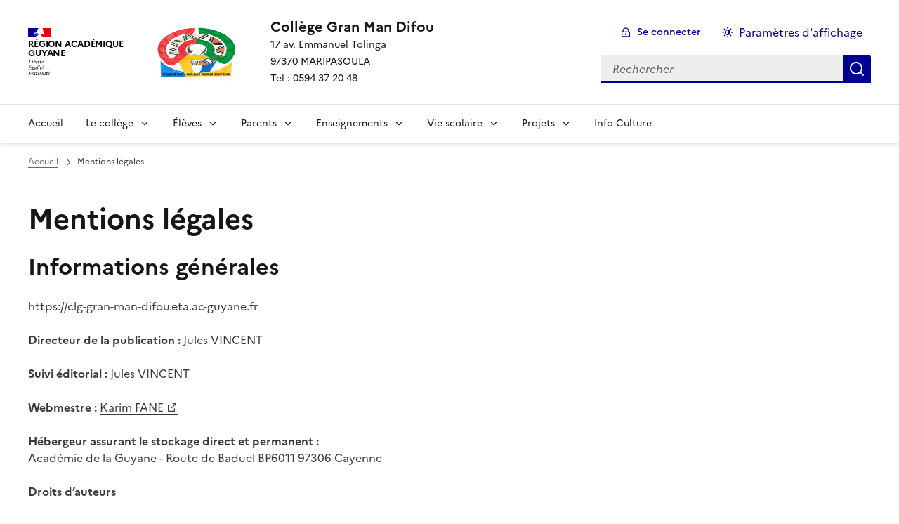

--- FILE ---
content_type: text/html; charset=utf-8
request_url: https://clg-gran-man-difou.eta.ac-guyane.fr/spip.php?page=mentions
body_size: 10517
content:
<!DOCTYPE html>
<html dir="ltr" lang="fr" class="ltr fr no-js" data-fr-scheme="system">
<head>
	<script type='text/javascript'>/*<![CDATA[*/(function(H){H.className=H.className.replace(/\bno-js\b/,'js')})(document.documentElement);/*]]>*/</script>
	<title>Collège Gran Man Difou - 17 av. Emmanuel Tolinga 

97370 MARIPASOULA 

Tel : 0594 37 20 48</title>
	
	<meta http-equiv="Content-Type" content="text/html; charset=utf-8" />
<meta name="viewport" content="width=device-width, initial-scale=1" />


<link rel="alternate" type="application/rss+xml" title="Syndiquer tout le site" href="spip.php?page=backend" />


<link rel="stylesheet" href="squelettes-dist/css/spip.css?1764939192" type="text/css" />
<script>
var mediabox_settings={"auto_detect":true,"ns":"box","tt_img":true,"sel_g":"#documents_portfolio a[type='image\/jpeg'],#documents_portfolio a[type='image\/png'],#documents_portfolio a[type='image\/gif']","sel_c":".mediabox","str_ssStart":"Diaporama","str_ssStop":"Arr\u00eater","str_cur":"{current}\/{total}","str_prev":"Pr\u00e9c\u00e9dent","str_next":"Suivant","str_close":"Fermer","str_loading":"Chargement\u2026","str_petc":"Taper \u2019Echap\u2019 pour fermer","str_dialTitDef":"Boite de dialogue","str_dialTitMed":"Affichage d\u2019un media","splash_url":"","lity":{"skin":"_simple-dark","maxWidth":"90%","maxHeight":"90%","minWidth":"400px","minHeight":"","slideshow_speed":"2500","opacite":"0.9","defaultCaptionState":"expanded"}};
</script>
<!-- insert_head_css -->
<link rel="stylesheet" href="plugins-dist/mediabox/lib/lity/lity.css?1764940470" type="text/css" media="all" />
<link rel="stylesheet" href="plugins-dist/mediabox/lity/css/lity.mediabox.css?1764940470" type="text/css" media="all" />
<link rel="stylesheet" href="plugins-dist/mediabox/lity/skins/_simple-dark/lity.css?1764940470" type="text/css" media="all" /><link rel='stylesheet' type='text/css' media='all' href='plugins-dist/porte_plume/css/barre_outils.css?1764940472' />
<link rel='stylesheet' type='text/css' media='all' href='local/cache-css/cssdyn-css_barre_outils_icones_css-a18f8875.css?1740568530' />



<link rel="stylesheet" href="sites/clg-gran-man-difou.eta.ac-guyane.fr//plugins/squelette-spip-dsfr-main-1.11.0/v1.11.0/dsfr/dsfr.min.css?1720787982" type="text/css" />
<link rel="stylesheet" href="sites/clg-gran-man-difou.eta.ac-guyane.fr//plugins/squelette-spip-dsfr-main-1.11.0/v1.11.0/dsfr/utility/utility.main.css?1720787982" type="text/css" />
<link rel="stylesheet" href="sites/clg-gran-man-difou.eta.ac-guyane.fr//plugins/squelette-spip-dsfr-main-1.11.0/v1.11.0/dsfr/dsfr.spip.css?1764759448" type="text/css" />
<link rel="stylesheet" href="sites/clg-gran-man-difou.eta.ac-guyane.fr//plugins/squelette-spip-dsfr-main-1.11.0/v1.11.0/dsfr/perso.css?1725964108" type="text/css" />



<script src="prive/javascript/jquery.js?1764939440" type="text/javascript"></script>

<script src="prive/javascript/jquery.form.js?1764939440" type="text/javascript"></script>

<script src="prive/javascript/jquery.autosave.js?1764939440" type="text/javascript"></script>

<script src="prive/javascript/jquery.placeholder-label.js?1764939440" type="text/javascript"></script>

<script src="prive/javascript/ajaxCallback.js?1764939440" type="text/javascript"></script>

<script src="prive/javascript/js.cookie.js?1764939440" type="text/javascript"></script>
<!-- insert_head -->
<script src="plugins-dist/mediabox/lib/lity/lity.js?1764940470" type="text/javascript"></script>
<script src="plugins-dist/mediabox/lity/js/lity.mediabox.js?1764940470" type="text/javascript"></script>
<script src="plugins-dist/mediabox/javascript/spip.mediabox.js?1764940470" type="text/javascript"></script><script type='text/javascript' src='plugins-dist/porte_plume/javascript/jquery.markitup_pour_spip.js?1764940472'></script>
<script type='text/javascript' src='plugins-dist/porte_plume/javascript/jquery.previsu_spip.js?1764940472'></script>
<script type='text/javascript' src='local/cache-js/jsdyn-javascript_porte_plume_start_js-169c3f54.js?1740568530'></script>
<script type='text/javascript' src='local/cache-js/jsdyn-jquery_cookiebar_js-341bbf50.js?1740568530'></script>
<script type='text/javascript' src='sites/clg-gran-man-difou.eta.ac-guyane.fr//plugins/squelette-spip-dsfr-main-1.11.0/v1.11.0/js/jquery.cookiebar.call.js'></script>






<meta name="generator" content="SPIP 4.4.7" />





<meta name="theme-color" content="#000091"><!-- Défini la couleur de thème du navigateur (Safari/Android) -->
<link rel="apple-touch-icon" href="sites/clg-gran-man-difou.eta.ac-guyane.fr//plugins/squelette-spip-dsfr-main-1.11.0/v1.11.0/favicon/apple-touch-icon.png"><!-- 180×180 -->
<link rel="icon" href="sites/clg-gran-man-difou.eta.ac-guyane.fr//plugins/squelette-spip-dsfr-main-1.11.0/v1.11.0/favicon/favicon.svg" type="image/svg+xml">
<link rel="shortcut icon" href="sites/clg-gran-man-difou.eta.ac-guyane.fr//plugins/squelette-spip-dsfr-main-1.11.0/v1.11.0/favicon/favicon.ico" type="image/x-icon"><!-- 32×32 -->
<link rel="manifest" href="sites/clg-gran-man-difou.eta.ac-guyane.fr//plugins/squelette-spip-dsfr-main-1.11.0/v1.11.0/favicon/manifest.webmanifest" crossorigin="use-credentials"></head>

<body id="top"  class="pas_surlignable page_mentions ">
<header role="banner" class="fr-header">
    <div class="fr-header__body">
        <div class="fr-container">
            <div class="fr-header__body-row">
                <div class="fr-header__brand fr-enlarge-link">
                    <div class="fr-header__brand-top">
                        <div class="fr-header__logo">
                            <p class="fr-logo">
                                Région Académique<br>Guyane
								
                            </p>
                        </div>
                         
                            <div class="fr-header__operator">
                                <img
	src="IMG/logo/gran-man-difou.jpg?1719832219" class='fr-responsive-img'
	width="1000"
	height="1002" alt='Logo du site Coll&#232;ge Gran Man Difou'/>
                                <!-- L’alternative de l’image (attribut alt) doit impérativement être renseignée et reprendre le texte visible dans l’image -->
                            </div>
                        
                        <div class="fr-header__navbar">
                            <button class="fr-btn--search fr-btn" data-fr-opened="false" aria-controls="modal-recherche" title="Rechercher">
                                Rechercher
                            </button>
                            <button class="fr-btn--menu fr-btn" data-fr-opened="false" aria-controls="modal-menu" aria-haspopup="menu" title="Menu" id="fr-btn-menu-mobile-3">
                                Menu
                            </button>
                        </div>
                    </div>
                    <div class="fr-header__service">
                        <a href="https://clg-gran-man-difou.eta.ac-guyane.fr" title="Accueil - Collège Gran Man Difou"   aria-label="revenir à l'accueil du site">
                            <p class="fr-header__service-title">Collège Gran Man Difou</p>
                        </a>
                        <p class="fr-header__service-tagline">17 av. Emmanuel Tolinga <br>97370 MARIPASOULA <br>Tel&nbsp;: 0594 37 20 48</p>
                    </div>
                </div>
                <div class="fr-header__tools">
                    <div class="fr-header__tools-links">
                        <ul class="fr-btns-group">
                             
                             <li>
                            <a class="fr-btn fr-fi-lock-line" href="spip.php?page=connexion&amp;url=spip.php%3Fpage%3Dmentions" aria-label="ouvrir le formulaire de connexion" title="connexion" rel="nofollow">Se connecter</a>
                            </li>
                            
                            
                            
							<li>
								<button class="fr-link fr-fi-theme-fill fr-link--icon-left fr-pt-0" aria-controls="fr-theme-modal" data-fr-opened="false" aria-label="Changer les paramêtres d'affichage" title="Paramètres d'affichage">Paramètres d'affichage</button>
							</li>
                        </ul>
                    </div>
					<!-- PERSONNALISATION GUYANE - Affichage du nom de l'utilisateur connecté -->
                    
                    <div class="fr-header__search fr-modal" id="modal-recherche">
                        <div class="fr-container fr-container-lg--fluid">
                            <button class="fr-btn--close fr-btn" aria-controls="modal-recherche">Fermer</button>
                                <form action="spip.php?page=recherche" method="get">
	<div class="fr-search-bar" id="formulaire_recherche" role="search">
		<input name="page" value="recherche" type="hidden"
>

		
		<label for="recherche" class="fr-label">Rechercher :</label>
		<input type="search" class="fr-input" size="10" placeholder="Rechercher" name="recherche" id="recherche" accesskey="4" autocapitalize="off" autocorrect="off"
		/><button type="submit" class="fr-btn" value="Rechercher" title="Rechercher" />


</div>
</form>

                        </div>
                    </div>
                </div>
            </div>
        </div>
    </div>
    <div class="fr-header__menu fr-modal" id="modal-menu" aria-labelledby="fr-btn-menu-mobile-1">
        <div class="fr-container">
            <button class="fr-btn--close fr-btn" aria-controls="modal-menu">Fermer</button>
            <div class="fr-header__menu-links"></div>
			   <nav class="fr-nav" id="header-navigation" role="navigation" aria-label="Menu principal">
    <ul class="fr-nav__list">
		<li class="fr-nav__item active">
			<a class="fr-nav__link active" href="https://clg-gran-man-difou.eta.ac-guyane.fr" target="_self"   aria-label="revenir à l'accueil du site" title="Accueil">Accueil</a>
		</li>
        
        <li class="fr-nav__item">
            
                <button class="fr-nav__btn" aria-expanded="false" aria-controls="mega-menu-2"  aria-label="Déplier la rubrique Le collège">Le collège</button>
                <div class="fr-collapse fr-mega-menu" id="mega-menu-2" tabindex="-1">
                    <div class="fr-container fr-container--fluid fr-container-lg">
                        <button class="fr-btn--close fr-btn" aria-controls="mega-menu-2">Fermer</button>
                        <div class="fr-grid-row fr-grid-row-lg--gutters">
                            <div class="fr-col-12 fr-col-lg-8 fr-col-offset-lg-4--right fr-mb-4v">
                                <div class="fr-mega-menu__leader">
                                    <h4 class="fr-h4 fr-mb-2v">Le collège</h4>
                                    <p class="fr-hidden fr-unhidden-lg"></p>
                                    <a class="fr-link fr-fi-arrow-right-line fr-link--icon-right fr-link--align-on-content" href="-Le-college-.html" aria-label="Ouvrir la rubrique Le collège" title="Voir tout">Voir toute la rubrique</a>
                                </div>
                            </div>
                        
                        <div class="fr-col-12 fr-col-lg-3">
                            <h5 class="fr-mega-menu__category">
                                <a class="fr-nav__link" href="-Reseau-REP-.html" target="_self"  aria-label="Ouvrir la rubrique Réseau REP+" title="Réseau REP+">Réseau REP+</a>
                            </h5>
                            
                            <ul class="fr-mega-menu__list">
                                
                                <li>
                                    <a class="fr-nav__link" href="-Concertations-REP-23-.html" target="_self"  aria-label="Ouvrir la rubrique Concertations REP+" title="Concertations REP+">Concertations REP+</a>
                                </li>
                                
                                <li>
                                    <a class="fr-nav__link" href="-Des-outils-24-.html" target="_self"  aria-label="Ouvrir la rubrique Des outils" title="Des outils">Des outils</a>
                                </li>
                                

                            </ul>
                            
                        </div>
                        
                        <div class="fr-col-12 fr-col-lg-3">
                            <h5 class="fr-mega-menu__category">
                                <a class="fr-nav__link" href="-La-direction-.html" target="_self"  aria-label="Ouvrir la rubrique La direction" title="La direction">La direction</a>
                            </h5>
                            
                        </div>
                        
                        <div class="fr-col-12 fr-col-lg-3">
                            <h5 class="fr-mega-menu__category">
                                <a class="fr-nav__link" href="-Service-Pole-Sante-.html" target="_self"  aria-label="Ouvrir la rubrique Service Pôle Santé" title="Service Pôle Santé">Service Pôle Santé</a>
                            </h5>
                            
                            <ul class="fr-mega-menu__list">
                                
                                <li>
                                    <a class="fr-nav__link" href="-Infirmerie-.html" target="_self"  aria-label="Ouvrir la rubrique Personnel Medico Social et d&#8217;Orientation 2021-2022" title="Personnel Medico Social et d&#8217;Orientation 2021-2022">Personnel Medico Social et d&#8217;Orientation 2021-2022</a>
                                </li>
                                

                            </ul>
                            
                        </div>
                        
                        <div class="fr-col-12 fr-col-lg-3">
                            <h5 class="fr-mega-menu__category">
                                <a class="fr-nav__link" href="-Reglements-.html" target="_self"  aria-label="Ouvrir la rubrique Règlements" title="Règlements">Règlements</a>
                            </h5>
                            
                        </div>
                        
                        <div class="fr-col-12 fr-col-lg-3">
                            <h5 class="fr-mega-menu__category">
                                <a class="fr-nav__link" href="-Les-instances-du-college-.html" target="_self"  aria-label="Ouvrir la rubrique Les instances du collège" title="Les instances du collège">Les instances du collège</a>
                            </h5>
                            
                        </div>
                        
                        <div class="fr-col-12 fr-col-lg-3">
                            <h5 class="fr-mega-menu__category">
                                <a class="fr-nav__link" href="-Vie-de-l-etablissement-.html" target="_self"  aria-label="Ouvrir la rubrique Vie de l’établissement" title="Vie de l’établissement">Vie de l’établissement</a>
                            </h5>
                            
                            <ul class="fr-mega-menu__list">
                                
                                <li>
                                    <a class="fr-nav__link" href="-Archives-.html" target="_self"  aria-label="Ouvrir la rubrique Archives" title="Archives">Archives</a>
                                </li>
                                

                            </ul>
                            
                        </div>
                        
                        <div class="fr-col-12 fr-col-lg-3">
                            <h5 class="fr-mega-menu__category">
                                <a class="fr-nav__link" href="-Presentation-.html" target="_self"  aria-label="Ouvrir la rubrique Présentation" title="Présentation">Présentation</a>
                            </h5>
                            
                            <ul class="fr-mega-menu__list">
                                
                                <li>
                                    <a class="fr-nav__link" href="-Horaires-de-l-etablissement-20-.html" target="_self"  aria-label="Ouvrir la rubrique Horaires de l’établissement" title="Horaires de l’établissement">Horaires de l’établissement</a>
                                </li>
                                

                            </ul>
                            
                        </div>
                        
                        </div>
                    </div>
                </div>
            
        </li>
        
        <li class="fr-nav__item">
            
                <button class="fr-nav__btn" aria-expanded="false" aria-controls="mega-menu-3"  aria-label="Déplier la rubrique Élèves">Élèves</button>
                <div class="fr-collapse fr-mega-menu" id="mega-menu-3" tabindex="-1">
                    <div class="fr-container fr-container--fluid fr-container-lg">
                        <button class="fr-btn--close fr-btn" aria-controls="mega-menu-3">Fermer</button>
                        <div class="fr-grid-row fr-grid-row-lg--gutters">
                            <div class="fr-col-12 fr-col-lg-8 fr-col-offset-lg-4--right fr-mb-4v">
                                <div class="fr-mega-menu__leader">
                                    <h4 class="fr-h4 fr-mb-2v">Élèves</h4>
                                    <p class="fr-hidden fr-unhidden-lg"></p>
                                    <a class="fr-link fr-fi-arrow-right-line fr-link--icon-right fr-link--align-on-content" href="-Eleves-.html" aria-label="Ouvrir la rubrique Élèves" title="Voir tout">Voir toute la rubrique</a>
                                </div>
                            </div>
                        
                        <div class="fr-col-12 fr-col-lg-3">
                            <h5 class="fr-mega-menu__category">
                                <a class="fr-nav__link" href="-Calendrier-scolaire-.html" target="_self"  aria-label="Ouvrir la rubrique Calendrier scolaire" title="Calendrier scolaire">Calendrier scolaire</a>
                            </h5>
                            
                            <ul class="fr-mega-menu__list">
                                
                                <li>
                                    <a class="fr-nav__link" href="-Planning-des-conseils-de-classe-de-fin-d-annee-2022-2023-98-.html" target="_self"  aria-label="Ouvrir la rubrique Planning des conseils de classe de fin d&#8217;année 2022-2023" title="Planning des conseils de classe de fin d&#8217;année 2022-2023">Planning des conseils de classe de fin d&#8217;année 2022-2023</a>
                                </li>
                                

                            </ul>
                            
                        </div>
                        
                        <div class="fr-col-12 fr-col-lg-3">
                            <h5 class="fr-mega-menu__category">
                                <a class="fr-nav__link" href="-Emplois-du-temps-.html" target="_self"  aria-label="Ouvrir la rubrique Emplois du temps" title="Emplois du temps">Emplois du temps</a>
                            </h5>
                            
                        </div>
                        
                        <div class="fr-col-12 fr-col-lg-3">
                            <h5 class="fr-mega-menu__category">
                                <a class="fr-nav__link" href="-Conseils-de-classe-.html" target="_self"  aria-label="Ouvrir la rubrique Conseils de classe" title="Conseils de classe">Conseils de classe</a>
                            </h5>
                            
                        </div>
                        
                        <div class="fr-col-12 fr-col-lg-3">
                            <h5 class="fr-mega-menu__category">
                                <a class="fr-nav__link" href="-Orientation-.html" target="_self"  aria-label="Ouvrir la rubrique Orientation" title="Orientation">Orientation</a>
                            </h5>
                            
                            <ul class="fr-mega-menu__list">
                                
                                <li>
                                    <a class="fr-nav__link" href="-Les-sites-de-l-orientation-.html" target="_self"  aria-label="Ouvrir la rubrique Les sites de l’orientation" title="Les sites de l’orientation">Les sites de l’orientation</a>
                                </li>
                                
                                <li>
                                    <a class="fr-nav__link" href="-Fiches-metiers-.html" target="_self"  aria-label="Ouvrir la rubrique Fiches métiers" title="Fiches métiers">Fiches métiers</a>
                                </li>
                                
                                <li>
                                    <a class="fr-nav__link" href="-Stages-37-.html" target="_self"  aria-label="Ouvrir la rubrique Stages" title="Stages">Stages</a>
                                </li>
                                
                                <li>
                                    <a class="fr-nav__link" href="-FORUMS-.html" target="_self"  aria-label="Ouvrir la rubrique FORUMS" title="FORUMS">FORUMS</a>
                                </li>
                                

                            </ul>
                            
                        </div>
                        
                        <div class="fr-col-12 fr-col-lg-3">
                            <h5 class="fr-mega-menu__category">
                                <a class="fr-nav__link" href="-Examens-.html" target="_self"  aria-label="Ouvrir la rubrique Examens" title="Examens">Examens</a>
                            </h5>
                            
                            <ul class="fr-mega-menu__list">
                                
                                <li>
                                    <a class="fr-nav__link" href="-DNB-.html" target="_self"  aria-label="Ouvrir la rubrique DNB" title="DNB">DNB</a>
                                </li>
                                
                                <li>
                                    <a class="fr-nav__link" href="-PSC1-.html" target="_self"  aria-label="Ouvrir la rubrique PSC1" title="PSC1">PSC1</a>
                                </li>
                                
                                <li>
                                    <a class="fr-nav__link" href="-ASSR-1-ASSR-2-.html" target="_self"  aria-label="Ouvrir la rubrique ASSR1 - ASSR2 " title="ASSR1 - ASSR2 ">ASSR1 - ASSR2 </a>
                                </li>
                                

                            </ul>
                            
                        </div>
                        
                        <div class="fr-col-12 fr-col-lg-3">
                            <h5 class="fr-mega-menu__category">
                                <a class="fr-nav__link" href="-Participer-a-la-vie-de-son-etablissement-.html" target="_self"  aria-label="Ouvrir la rubrique Participer à la vie de son établissement" title="Participer à la vie de son établissement">Participer à la vie de son établissement</a>
                            </h5>
                            
                            <ul class="fr-mega-menu__list">
                                
                                <li>
                                    <a class="fr-nav__link" href="-Etre-delegue-e-de-classe-.html" target="_self"  aria-label="Ouvrir la rubrique Être délégué(e) de classe" title="Être délégué(e) de classe">Être délégué(e) de classe</a>
                                </li>
                                
                                <li>
                                    <a class="fr-nav__link" href="-Etre-mediateur-.html" target="_self"  aria-label="Ouvrir la rubrique Être médiateur" title="Être médiateur">Être médiateur</a>
                                </li>
                                
                                <li>
                                    <a class="fr-nav__link" href="-Etre-representant-e-des-eleves-au-Conseil-d-Administration-.html" target="_self"  aria-label="Ouvrir la rubrique Être représentant(e) des élèves au Conseil d’Administration" title="Être représentant(e) des élèves au Conseil d’Administration">Être représentant(e) des élèves au Conseil d’Administration</a>
                                </li>
                                

                            </ul>
                            
                        </div>
                        
                        <div class="fr-col-12 fr-col-lg-3">
                            <h5 class="fr-mega-menu__category">
                                <a class="fr-nav__link" href="-Productions-d-eleves-.html" target="_self"  aria-label="Ouvrir la rubrique Productions d’élèves" title="Productions d’élèves">Productions d’élèves</a>
                            </h5>
                            
                        </div>
                        
                        <div class="fr-col-12 fr-col-lg-3">
                            <h5 class="fr-mega-menu__category">
                                <a class="fr-nav__link" href="-Apres-le-college-le-Netcollege-.html" target="_self"  aria-label="Ouvrir la rubrique Après le collège, le Netcollege" title="Après le collège, le Netcollege">Après le collège, le Netcollege</a>
                            </h5>
                            
                            <ul class="fr-mega-menu__list">
                                
                                <li>
                                    <a class="fr-nav__link" href="-La-presse-.html" target="_self"  aria-label="Ouvrir la rubrique La presse" title="La presse">La presse</a>
                                </li>
                                
                                <li>
                                    <a class="fr-nav__link" href="-Preparer-son-ASSR-1-ASSR-2-.html" target="_self"  aria-label="Ouvrir la rubrique Préparer son ASSR 1 - ASSR 2" title="Préparer son ASSR 1 - ASSR 2">Préparer son ASSR 1 - ASSR 2</a>
                                </li>
                                
                                <li>
                                    <a class="fr-nav__link" href="-Preparer-son-DNB-.html" target="_self"  aria-label="Ouvrir la rubrique Préparer son DNB" title="Préparer son DNB">Préparer son DNB</a>
                                </li>
                                
                                <li>
                                    <a class="fr-nav__link" href="-Surfer-echanger-et-diffuser-sur-le-net-.html" target="_self"  aria-label="Ouvrir la rubrique Surfer, échanger et diffuser sur le net" title="Surfer, échanger et diffuser sur le net">Surfer, échanger et diffuser sur le net</a>
                                </li>
                                

                            </ul>
                            
                        </div>
                        
                        </div>
                    </div>
                </div>
            
        </li>
        
        <li class="fr-nav__item">
            
                <button class="fr-nav__btn" aria-expanded="false" aria-controls="mega-menu-4"  aria-label="Déplier la rubrique Parents">Parents</button>
                <div class="fr-collapse fr-mega-menu" id="mega-menu-4" tabindex="-1">
                    <div class="fr-container fr-container--fluid fr-container-lg">
                        <button class="fr-btn--close fr-btn" aria-controls="mega-menu-4">Fermer</button>
                        <div class="fr-grid-row fr-grid-row-lg--gutters">
                            <div class="fr-col-12 fr-col-lg-8 fr-col-offset-lg-4--right fr-mb-4v">
                                <div class="fr-mega-menu__leader">
                                    <h4 class="fr-h4 fr-mb-2v">Parents</h4>
                                    <p class="fr-hidden fr-unhidden-lg"></p>
                                    <a class="fr-link fr-fi-arrow-right-line fr-link--icon-right fr-link--align-on-content" href="-Parents-.html" aria-label="Ouvrir la rubrique Parents" title="Voir tout">Voir toute la rubrique</a>
                                </div>
                            </div>
                        
                        <div class="fr-col-12 fr-col-lg-3">
                            <h5 class="fr-mega-menu__category">
                                <a class="fr-nav__link" href="-Accompagner-son-enfant-dans-sa-scolarite-.html" target="_self"  aria-label="Ouvrir la rubrique Accompagner son enfant dans sa scolarité" title="Accompagner son enfant dans sa scolarité">Accompagner son enfant dans sa scolarité</a>
                            </h5>
                            
                            <ul class="fr-mega-menu__list">
                                
                                <li>
                                    <a class="fr-nav__link" href="-Les-guides-ONISEP-.html" target="_self"  aria-label="Ouvrir la rubrique Les guides ONISEP" title="Les guides ONISEP">Les guides ONISEP</a>
                                </li>
                                

                            </ul>
                            
                        </div>
                        
                        <div class="fr-col-12 fr-col-lg-3">
                            <h5 class="fr-mega-menu__category">
                                <a class="fr-nav__link" href="-Remise-des-bulletins-du-1er-trimestre-2022-12-.html" target="_self"  aria-label="Ouvrir la rubrique Remise des bulletins du 1er trimestre 2022" title="Remise des bulletins du 1er trimestre 2022">Remise des bulletins du 1er trimestre 2022</a>
                            </h5>
                            
                        </div>
                        
                        </div>
                    </div>
                </div>
            
        </li>
        
        <li class="fr-nav__item">
            
                <button class="fr-nav__btn" aria-expanded="false" aria-controls="mega-menu-5"  aria-label="Déplier la rubrique Enseignements">Enseignements</button>
                <div class="fr-collapse fr-mega-menu" id="mega-menu-5" tabindex="-1">
                    <div class="fr-container fr-container--fluid fr-container-lg">
                        <button class="fr-btn--close fr-btn" aria-controls="mega-menu-5">Fermer</button>
                        <div class="fr-grid-row fr-grid-row-lg--gutters">
                            <div class="fr-col-12 fr-col-lg-8 fr-col-offset-lg-4--right fr-mb-4v">
                                <div class="fr-mega-menu__leader">
                                    <h4 class="fr-h4 fr-mb-2v">Enseignements</h4>
                                    <p class="fr-hidden fr-unhidden-lg"></p>
                                    <a class="fr-link fr-fi-arrow-right-line fr-link--icon-right fr-link--align-on-content" href="-Enseignements-.html" aria-label="Ouvrir la rubrique Enseignements" title="Voir tout">Voir toute la rubrique</a>
                                </div>
                            </div>
                        
                        <div class="fr-col-12 fr-col-lg-3">
                            <h5 class="fr-mega-menu__category">
                                <a class="fr-nav__link" href="-Les-textes-.html" target="_self"  aria-label="Ouvrir la rubrique Les textes" title="Les textes">Les textes</a>
                            </h5>
                            
                        </div>
                        
                        <div class="fr-col-12 fr-col-lg-3">
                            <h5 class="fr-mega-menu__category">
                                <a class="fr-nav__link" href="-Disciplines-.html" target="_self"  aria-label="Ouvrir la rubrique Disciplines" title="Disciplines">Disciplines</a>
                            </h5>
                            
                            <ul class="fr-mega-menu__list">
                                
                                <li>
                                    <a class="fr-nav__link" href="-Education-artistique-.html" target="_self"  aria-label="Ouvrir la rubrique Education artistique" title="Education artistique">Education artistique</a>
                                </li>
                                
                                <li>
                                    <a class="fr-nav__link" href="-Langues-vivantes-etrangeres-et-regionales-.html" target="_self"  aria-label="Ouvrir la rubrique Langues vivantes étrangères et régionales" title="Langues vivantes étrangères et régionales">Langues vivantes étrangères et régionales</a>
                                </li>
                                
                                <li>
                                    <a class="fr-nav__link" href="-E-P-S-71-.html" target="_self"  aria-label="Ouvrir la rubrique E. P.S." title="E. P.S.">E. P.S.</a>
                                </li>
                                
                                <li>
                                    <a class="fr-nav__link" href="-Mathematiques-.html" target="_self"  aria-label="Ouvrir la rubrique Mathématiques" title="Mathématiques">Mathématiques</a>
                                </li>
                                
                                <li>
                                    <a class="fr-nav__link" href="-Arts-plastiques-.html" target="_self"  aria-label="Ouvrir la rubrique Arts plastiques" title="Arts plastiques">Arts plastiques</a>
                                </li>
                                

                            </ul>
                            
                        </div>
                        
                        <div class="fr-col-12 fr-col-lg-3">
                            <h5 class="fr-mega-menu__category">
                                <a class="fr-nav__link" href="-Les-parcours-educatifs-.html" target="_self"  aria-label="Ouvrir la rubrique Les parcours éducatifs" title="Les parcours éducatifs">Les parcours éducatifs</a>
                            </h5>
                            
                            <ul class="fr-mega-menu__list">
                                
                                <li>
                                    <a class="fr-nav__link" href="-Parcours-CITOYEN-.html" target="_self"  aria-label="Ouvrir la rubrique Parcours CITOYEN" title="Parcours CITOYEN">Parcours CITOYEN</a>
                                </li>
                                
                                <li>
                                    <a class="fr-nav__link" href="-Parcours-SANTE-.html" target="_self"  aria-label="Ouvrir la rubrique Parcours SANTÉ" title="Parcours SANTÉ">Parcours SANTÉ</a>
                                </li>
                                
                                <li>
                                    <a class="fr-nav__link" href="-Parcours-d-EDUCATION-ARTISTIQUE-ET-CULTURELLE-PEAC-.html" target="_self"  aria-label="Ouvrir la rubrique PARCOURS D’ÉDUCATION ARTISTIQUE ET CULTURELLE (PEAC)" title="PARCOURS D’ÉDUCATION ARTISTIQUE ET CULTURELLE (PEAC)">PARCOURS D’ÉDUCATION ARTISTIQUE ET CULTURELLE (PEAC)</a>
                                </li>
                                
                                <li>
                                    <a class="fr-nav__link" href="-Parcours-SANTE-74-.html" target="_self"  aria-label="Ouvrir la rubrique Parcours SANTÉ" title="Parcours SANTÉ">Parcours SANTÉ</a>
                                </li>
                                
                                <li>
                                    <a class="fr-nav__link" href="-Parcours-AVENIR-97-.html" target="_self"  aria-label="Ouvrir la rubrique Parcours AVENIR" title="Parcours AVENIR">Parcours AVENIR</a>
                                </li>
                                

                            </ul>
                            
                        </div>
                        
                        <div class="fr-col-12 fr-col-lg-3">
                            <h5 class="fr-mega-menu__category">
                                <a class="fr-nav__link" href="-Des-liens-.html" target="_self"  aria-label="Ouvrir la rubrique Des liens" title="Des liens">Des liens</a>
                            </h5>
                            
                            <ul class="fr-mega-menu__list">
                                
                                <li>
                                    <a class="fr-nav__link" href="-Les-sites-disciplinaires-.html" target="_self"  aria-label="Ouvrir la rubrique Les sites disciplinaires" title="Les sites disciplinaires">Les sites disciplinaires</a>
                                </li>
                                

                            </ul>
                            
                        </div>
                        
                        <div class="fr-col-12 fr-col-lg-3">
                            <h5 class="fr-mega-menu__category">
                                <a class="fr-nav__link" href="-Examens-77-.html" target="_self"  aria-label="Ouvrir la rubrique Examens" title="Examens">Examens</a>
                            </h5>
                            
                        </div>
                        
                        </div>
                    </div>
                </div>
            
        </li>
        
        <li class="fr-nav__item">
            
                <button class="fr-nav__btn" aria-expanded="false" aria-controls="mega-menu-6"  aria-label="Déplier la rubrique Vie scolaire">Vie scolaire</button>
                <div class="fr-collapse fr-mega-menu" id="mega-menu-6" tabindex="-1">
                    <div class="fr-container fr-container--fluid fr-container-lg">
                        <button class="fr-btn--close fr-btn" aria-controls="mega-menu-6">Fermer</button>
                        <div class="fr-grid-row fr-grid-row-lg--gutters">
                            <div class="fr-col-12 fr-col-lg-8 fr-col-offset-lg-4--right fr-mb-4v">
                                <div class="fr-mega-menu__leader">
                                    <h4 class="fr-h4 fr-mb-2v">Vie scolaire</h4>
                                    <p class="fr-hidden fr-unhidden-lg"></p>
                                    <a class="fr-link fr-fi-arrow-right-line fr-link--icon-right fr-link--align-on-content" href="-Vie-scolaire-.html" aria-label="Ouvrir la rubrique Vie scolaire" title="Voir tout">Voir toute la rubrique</a>
                                </div>
                            </div>
                        
                        <div class="fr-col-12 fr-col-lg-3">
                            <h5 class="fr-mega-menu__category">
                                <a class="fr-nav__link" href="-Vie-associative-.html" target="_self"  aria-label="Ouvrir la rubrique Vie associative" title="Vie associative">Vie associative</a>
                            </h5>
                            
                            <ul class="fr-mega-menu__list">
                                
                                <li>
                                    <a class="fr-nav__link" href="-Foyer-socio-educatif-FSE-.html" target="_self"  aria-label="Ouvrir la rubrique Foyer socio-éducatif (FSE)" title="Foyer socio-éducatif (FSE)">Foyer socio-éducatif (FSE)</a>
                                </li>
                                
                                <li>
                                    <a class="fr-nav__link" href="-Association-sportive-.html" target="_self"  aria-label="Ouvrir la rubrique Association sportive" title="Association sportive">Association sportive</a>
                                </li>
                                

                            </ul>
                            
                        </div>
                        
                        <div class="fr-col-12 fr-col-lg-3">
                            <h5 class="fr-mega-menu__category">
                                <a class="fr-nav__link" href="-Ameliorer-le-climat-scolaire-.html" target="_self"  aria-label="Ouvrir la rubrique Améliorer le climat scolaire" title="Améliorer le climat scolaire">Améliorer le climat scolaire</a>
                            </h5>
                            
                            <ul class="fr-mega-menu__list">
                                
                                <li>
                                    <a class="fr-nav__link" href="-Etre-Mediateurs-.html" target="_self"  aria-label="Ouvrir la rubrique Être Médiateurs" title="Être Médiateurs">Être Médiateurs</a>
                                </li>
                                

                            </ul>
                            
                        </div>
                        
                        <div class="fr-col-12 fr-col-lg-3">
                            <h5 class="fr-mega-menu__category">
                                <a class="fr-nav__link" href="-Pole-Vie-de-l-eleve-.html" target="_self"  aria-label="Ouvrir la rubrique Pôle Vie de l’élève" title="Pôle Vie de l’élève">Pôle Vie de l’élève</a>
                            </h5>
                            
                            <ul class="fr-mega-menu__list">
                                
                                <li>
                                    <a class="fr-nav__link" href="-Nos-sorties-scolaires-.html" target="_self"  aria-label="Ouvrir la rubrique Nos sorties scolaires" title="Nos sorties scolaires">Nos sorties scolaires</a>
                                </li>
                                

                            </ul>
                            
                        </div>
                        
                        </div>
                    </div>
                </div>
            
        </li>
        
        <li class="fr-nav__item">
            
                <button class="fr-nav__btn" aria-expanded="false" aria-controls="mega-menu-7"  aria-label="Déplier la rubrique Projets">Projets</button>
                <div class="fr-collapse fr-mega-menu" id="mega-menu-7" tabindex="-1">
                    <div class="fr-container fr-container--fluid fr-container-lg">
                        <button class="fr-btn--close fr-btn" aria-controls="mega-menu-7">Fermer</button>
                        <div class="fr-grid-row fr-grid-row-lg--gutters">
                            <div class="fr-col-12 fr-col-lg-8 fr-col-offset-lg-4--right fr-mb-4v">
                                <div class="fr-mega-menu__leader">
                                    <h4 class="fr-h4 fr-mb-2v">Projets</h4>
                                    <p class="fr-hidden fr-unhidden-lg"></p>
                                    <a class="fr-link fr-fi-arrow-right-line fr-link--icon-right fr-link--align-on-content" href="-Projets-.html" aria-label="Ouvrir la rubrique Projets" title="Voir tout">Voir toute la rubrique</a>
                                </div>
                            </div>
                        
                        <div class="fr-col-12 fr-col-lg-3">
                            <h5 class="fr-mega-menu__category">
                                <a class="fr-nav__link" href="-PROJET-ACADEMIQUE-.html" target="_self"  aria-label="Ouvrir la rubrique PROJET ACADEMIQUE" title="PROJET ACADEMIQUE">PROJET ACADEMIQUE</a>
                            </h5>
                            
                        </div>
                        
                        <div class="fr-col-12 fr-col-lg-3">
                            <h5 class="fr-mega-menu__category">
                                <a class="fr-nav__link" href="-PROJET-DE-RESEAU-.html" target="_self"  aria-label="Ouvrir la rubrique PROJET DE RESEAU" title="PROJET DE RESEAU">PROJET DE RESEAU</a>
                            </h5>
                            
                        </div>
                        
                        <div class="fr-col-12 fr-col-lg-3">
                            <h5 class="fr-mega-menu__category">
                                <a class="fr-nav__link" href="-CONTRAT-D-OBJECTIFS-.html" target="_self"  aria-label="Ouvrir la rubrique CONFERENCE" title="CONFERENCE">CONFERENCE</a>
                            </h5>
                            
                        </div>
                        
                        <div class="fr-col-12 fr-col-lg-3">
                            <h5 class="fr-mega-menu__category">
                                <a class="fr-nav__link" href="-PROJET-ECOLE-OUVERTE-.html" target="_self"  aria-label="Ouvrir la rubrique ECOLE OUVERTE" title="ECOLE OUVERTE">ECOLE OUVERTE</a>
                            </h5>
                            
                        </div>
                        
                        <div class="fr-col-12 fr-col-lg-3">
                            <h5 class="fr-mega-menu__category">
                                <a class="fr-nav__link" href="-Education-a-l-Environnement-et-au-Developpement-Durable-.html" target="_self"  aria-label="Ouvrir la rubrique Education à l&#8217;Environnement et au Développement Durable" title="Education à l&#8217;Environnement et au Développement Durable">Education à l&#8217;Environnement et au Développement Durable</a>
                            </h5>
                            
                        </div>
                        
                        <div class="fr-col-12 fr-col-lg-3">
                            <h5 class="fr-mega-menu__category">
                                <a class="fr-nav__link" href="-Journee-nationale-du-sport-scolaire-.html" target="_self"  aria-label="Ouvrir la rubrique Journée nationale du sport scolaire" title="Journée nationale du sport scolaire">Journée nationale du sport scolaire</a>
                            </h5>
                            
                        </div>
                        
                        <div class="fr-col-12 fr-col-lg-3">
                            <h5 class="fr-mega-menu__category">
                                <a class="fr-nav__link" href="-Mapa-Buku-Festi-103-.html" target="_self"  aria-label="Ouvrir la rubrique Mapa Buku Festi" title="Mapa Buku Festi">Mapa Buku Festi</a>
                            </h5>
                            
                        </div>
                        
                        <div class="fr-col-12 fr-col-lg-3">
                            <h5 class="fr-mega-menu__category">
                                <a class="fr-nav__link" href="-Projet-sur-les-arts-du-cirques-Aux-fils-du-fleuve-.html" target="_self"  aria-label="Ouvrir la rubrique Projet avec les 6eD" title="Projet avec les 6eD">Projet avec les 6eD</a>
                            </h5>
                            
                        </div>
                        
                        </div>
                    </div>
                </div>
            
        </li>
        
        <li class="fr-nav__item">
            
            <a class="fr-nav__link " href="-Info-Culture-.html" target="_self"   aria-label="Ouvrir la rubrique Info-Culture" title="Info-Culture">Info-Culture</a>
        
        </li>
        
    </ul>
</nav> 
			
        </div>
    </div>
</header>
<main id="main" role="main" class="fr-pb-6w">

	<div class="fr-container ">

		<nav role="navigation" class="fr-breadcrumb" aria-label="vous êtes ici :">
			<button class="fr-breadcrumb__button" aria-expanded="false" aria-controls="breadcrumb-1">Voir le fil d’Ariane</button>
			<div class="fr-collapse" id="breadcrumb-1">
				<ol class="fr-breadcrumb__list">
					<li><a class="fr-breadcrumb__link" title="Accueil du site" aria-label="revenir à l'accueil du site"  href="https://clg-gran-man-difou.eta.ac-guyane.fr/">Accueil</a></li>
					<li><a class="fr-breadcrumb__link" aria-current="page">Mentions légales</a></li>
				</ol>
			</div>
		</nav>


		<h1 class="fr-h1">Mentions légales</h1>

		<h2>Informations générales</h2>

		<p class="fr-text--bold"></p>
		<p>https://clg-gran-man-difou.eta.ac-guyane.fr</p>
		<p><span class="fr-text--bold">Directeur de la publication : </span>Jules VINCENT</p>
		<p><span class="fr-text--bold">Suivi éditorial : </span>Jules VINCENT</p>
		<p><span class="fr-text--bold">Webmestre : </span><a href="_Fane-Karim_.html"  title="Karim FANE" aria-label="envoyer un mail au webmetre Karim FANE" target="_blank">Karim FANE</a></p>
		<p><span class="fr-text--bold">Hébergeur assurant le stockage direct et permanent :</span><br>
			Académie de la Guyane - Route de Baduel BP6011 97306 Cayenne
		</p>

		  <p><strong> Droits d’auteurs</strong></p>
<p>Ce site relève de la législation française et internationale sur le droit d’auteur et la propriété intellectuelle.</p>
<p>Tous les droits de reproduction sont réservés.</p>
<p><strong>Liens hypertextes</strong></p>
<p>Ce site contient des liens hypertextes permettant l’accès à des sites qui ne sont pas édités par le responsable de ce site.</p>
<p>En conséquence le directeur de publication ne saurait être tenue pour responsable du contenu des sites auxquels l’internaute aurait ainsi accès.</p>
<p>Il est formellement interdit de collecter et d’utiliser les informations disponibles sur le site à des fins commerciales.</p>
<p>Cette interdiction s’étend notamment, sans que cette liste ne soit limitative, à tout élément rédactionnel figurant sur le site, à la présentation des écrans, aux logiciels nécessaires à l’exploitation, aux logos, images, photos, graphiques, de quelque nature qu’ils soient.</p>
<p><strong> Liens hypertextes vers ce site</strong></p>
<p>A l’exception de sites diffusant des informations et/ou contenus ayant un caractère illégal et/ou à caractère politique, religieux, pornographique, xénophobe, vous pouvez créer un lien hypertexte vers notre Site sur votre site.</p>
<p>La mise en place de lien hypertexte n’autorise en aucune façon la reproduction d’éléments du site ou la présentation sur des sites tiers d’éléments du Site sous forme de Frame ou système apparenté.</p>
<p>Enfin, la mise en place de lien hypertexte n’autorise en aucune façon de proposer l’envoi d’un message pré-rédigé à une adresse mail liée au Site ou la mise en place d’un système permettant l’envoi massif de messages quelle qu’en soit la nature.</p>
<p>Tous les droits de reproduction sont réservés.</p>

		<h2>À propos de ce site</h2>
		<ul>
			<li>Développement et conception : Philippe ROCA (DANE de Versailles)</li>
			<li>Graphisme : <a href="https://www.systeme-de-design.gouv.fr/"  title="desgin.gouv.fr" aria-label="ouvrir le site du Système de Design de l'État " target="_blank">DSFR</a> de <a href="https://design.numerique.gouv.fr/" target="_blank">design.numerique.gouv.fr/</a></li>
			<li>Outil : <a href="https://www.spip.net/"  title="Site officiel SPIP" aria-label="ouvrir le site officiel de SPIP" target="_blank">SPIP</a></li>
		</ul>
	</div>
</main>

<!-- footer avec partenaires -->
  <div class="fr-share fr-mt-5w">
	<div class="fr-container">
	<p class="fr-share__title">Partager la page</p>
	<ul class="fr-share__group">
		<li>
			<a class="fr-share__link fr-share__link--facebook" title="Partager sur Facebook - nouvelle fenêtre" href="https://www.facebook.com/sharer.php?u=https://clg-gran-man-difou.eta.ac-guyane.fr/spip.php?page=mentions" target="_blank" rel="noopener" onclick="window.open(this.href,'Partager sur Facebook','toolbar=no,location=yes,status=no,menubar=no,scrollbars=yes,resizable=yes,width=600,height=450'); event.preventDefault();">Partager sur Facebook</a>
		</li>
		<li>
			<!-- Les paramètres de la reqûete doivent être URI-encodés (ex: encodeURIComponent() en js) -->
			<a class="fr-share__link fr-share__link--twitter" title="Partager sur Twitter - nouvelle fenêtre" href="https://twitter.com/intent/tweet?url=https://clg-gran-man-difou.eta.ac-guyane.fr/spip.php?page=mentions&text=Mentions légales Collège Gran Man Difou&via=[À MODIFIER - via]&hashtags=[À MODIFIER - hashtags]" target="_blank" rel="noopener" onclick="window.open(this.href,'Partager sur Twitter','toolbar=no,location=yes,status=no,menubar=no,scrollbars=yes,resizable=yes,width=600,height=420'); event.preventDefault();">Partager sur Twitter</a>
		</li>
		<li>
			<a class="fr-share__link fr-share__link--linkedin" title="Partager sur LinkedIn - nouvelle fenêtre" href="https://www.linkedin.com/shareArticle?url=https://clg-gran-man-difou.eta.ac-guyane.fr/spip.php?page=mentions&title=Mentions légales Collège Gran Man Difou" target="_blank" rel="noopener" onclick="window.open(this.href,'Partager sur LinkedIn','toolbar=no,location=yes,status=no,menubar=no,scrollbars=yes,resizable=yes,width=550,height=550'); event.preventDefault();">Partager sur LinkedIn</a>
		</li>
		<li>
			<a class="fr-share__link fr-share__link--mail" href="mailto:?subject=Mentions légales Collège Gran Man Difou&body=Voir cette page du site Collège Gran Man Difou : https://clg-gran-man-difou.eta.ac-guyane.fr/spip.php?page=mentions" title="Partager par email" target="_blank">Partager par email</a>
		</li>
		<li>
			<button class="fr-share__link fr-share__link--copy" title="Copier dans le presse-papier" onclick="navigator.clipboard.writeText(window.location);alert('Adresse copiée dans le presse papier.');">Copier dans le presse-papier</button>
		</li>
	</ul>
</div>
</div>


  <!-- reseaux sociaux -->

<div class="fr-follow fr-mt-3w fr-background-alt--blue-france">
    <div class="fr-container">
        <div class="fr-grid-row">
            <div class="fr-col-12">
                <div class="fr-follow__social">
                    <p class="fr-h5">Suivez-nous
                        <br> sur les réseaux sociaux
                    </p>
                    <ul class="fr-btns-group fr-btns-group--lg">
                        
						 <li><a class="fr-btn--facebook fr-btn" aria-label="ouvrir la page Facebook" href="https://www.facebook.com/acguyane" target="_blank" title="Page Facebook">Facebook</a></li>
						 <li><a class="fr-btn--twitter-x fr-btn" aria-label="ouvrir la page Twitter" href="https://twitter.com/acguyane" target="_blank" title="Page Twitter">Twitter</a></li>
						 <li><a class="fr-btn--instagram fr-btn" aria-label="ouvrir la page Instagram" href="https://www.instagram.com/acguyane/" target="_blank" title="Page Instagram">Instagram</a></li>
						 <li><a class="fr-btn--linkedin fr-btn" aria-label="ouvrir la page Linkedin" href="https://www.facebook.com/acguyane" target="_blank" title="Page Linkedin">Linkedin</a></li>
						
						
                        <li><a class="fr-icon-rss-fill fr-btn" aria-label="S'abonner au flux RSS" href="spip.php?page=backend" target="_blank" title="S'abonner au flux RSS">RSS</a>
                    </ul>
                </div>
            </div>
        </div>
    </div>
</div>
<footer class="fr-footer fr-pb-3w" role="contentinfo" id="footer-1060">
    <div class="fr-container">
        <div class="fr-footer__body">
            <div class="fr-footer__brand fr-enlarge-link">
                <a href="https://clg-gran-man-difou.eta.ac-guyane.fr" title="Retour à l’accueil"   aria-label="Revenir à l'accueil du site">
                    <p class="fr-logo">
                        Région Académique<br>Guyane
                    </p>
                </a>
            </div>
            <div class="fr-footer__content">
                <p class="fr-footer__content-desc"> 2017 - 2026 Collège Gran Man Difou</p>
                <ul class="fr-footer__content-list">
                    
                    <li class="fr-footer__content-item">
                        <a class="fr-footer__content-link" target="_blank" href="https://www.ac-guyane.fr/" title="Ouvrir le site académie"   aria-label="ouvrir le site académie">académie</a>
                    </li>
                    
                    <li class="fr-footer__content-item">
                        <a class="fr-footer__content-link" target="_blank" href="https://www.education.gouv.fr/" title="Ouvrir le site education.gouv"   aria-label="ouvrir le site education.gouv">education.gouv</a>
                    </li>
                    
                    <li class="fr-footer__content-item">
                        <a class="fr-footer__content-link" target="_blank" href="https://eduscol.education.fr/" title="Ouvrir le site eduscol"   aria-label="ouvrir le site eduscol">eduscol</a>
                    </li>
                    
                    <li class="fr-footer__content-item">
                        <a class="fr-footer__content-link" target="_blank" href="https://wilapa-guyane.com/" title="Ouvrir le site wilapa"   aria-label="ouvrir le site wilapa">wilapa</a>
                    </li>
                    
                </ul>
            </div>
        </div>
		
        <div class="fr-footer__bottom">
            <ul class="fr-footer__bottom-list">
                <li class="fr-footer__bottom-item">
                    <a class="fr-footer__bottom-link" href="spip.php?page=plan"  title="Plan du site" aria-label="ouvrir le plan du site">Plan du site</a>
                </li>
				 
				<li class="fr-footer__bottom-item">
					<a class="fr-footer__bottom-link" href="spip.php?page=contact"  title="Contact" aria-label="ouvrir le formulaire de contact">Nous contacter</a>
				</li>
				
                <li class="fr-footer__bottom-item">
                    <a class="fr-footer__bottom-link" href="#">Accessibilité : non conforme</a>
                </li>
                <li class="fr-footer__bottom-item">
                    <a class="fr-footer__bottom-link" href="spip.php?page=mentions"  title="Mentions" aria-label="voir les mentions légales">Mentions légales</a>
                </li>
                 <li class="fr-footer__bottom-item"><a class="fr-footer__bottom-link" href="spip.php?page=donnees"  title="Utilisation de mes données" aria-label="Voir l'utilisation des données personnelles">Données personnelles</a></li>
                  <li class="fr-footer__bottom-item"><button class="fr-footer__bottom-link" data-fr-opened="false" aria-controls="fr-consent-modal" title="Voir les information sur l'utilisation des cookies">Gestion des cookies</button></li>
				<li class="fr-footer__bottom-item">
					<button class="fr-footer__bottom-link fr-fi-theme-fill fr-link--icon-left" aria-controls="fr-theme-modal" data-fr-opened="false" title="Modifier les paramêtres d'affichage">Paramètres d'affichage</button>
				</li>
				<li class="fr-footer__bottom-item">
					<a class="fr-footer__bottom-link fr-fi-rss-line fr-link--icon-left" href="spip.php?page=backend" title="S'abonner au flux RSS">Flux RSS</a>
				</li>
            </ul>
			

        </div>
    </div>
</footer>
  <dialog id="fr-consent-modal" class="fr-modal" role="dialog" aria-labelledby="fr-consent-modal-title">
    <div class="fr-container fr-container--fluid fr-container-md">
        <div class="fr-grid-row fr-grid-row--center">
            <div class="fr-col-12 fr-col-md-10 fr-col-lg-8">
                <div class="fr-modal__body">
                    <div class="fr-modal__header">
                        <button class="fr-btn--close fr-btn" aria-controls="fr-consent-modal">Fermer</button>
                    </div>
                    <div class="fr-modal__content">
                        <h1 id="fr-consent-modal-title" class="fr-modal__title">
                            Détails sur la gestion des cookies
                        </h1>
                        <p>Ce site utilise des Cookies pour comptabiliser les visites. Cette mémorisation se fait de manière anonyme et locale.</p>
<p>En poursuivant la navigation, vous acceptez l’utilisation de ces cookies.</p></div>
                </div>
            </div>
        </div>
    </div>
</dialog>


<dialog id="fr-theme-modal" class="fr-modal" role="dialog" aria-labelledby="fr-theme-modal-title">
	<div class="fr-container fr-container--fluid fr-container-md">
		<div class="fr-grid-row fr-grid-row--center">
			<div class="fr-col-12 fr-col-md-8 ">
				<div class="fr-modal__body">
					<div class="fr-modal__header">
						<button class="fr-link--close fr-link" aria-controls="fr-theme-modal">Fermer</button>
					</div>
					<div class="fr-modal__content">
						<h1 id="fr-theme-modal-title" class="fr-modal__title">
							Paramètres d’affichage
						</h1>
						<p>Choisissez un thème pour personnaliser l’apparence du site.</p>
						<div class="fr-grid-row fr-grid-row--gutters">
							<div class="fr-col">
								<div id="fr-display" class="fr-form-group fr-display">
									<div class="fr-form-group">
										<fieldset class="fr-fieldset">
											<div class="fr-fieldset__content">
												<div class="fr-radio-group fr-radio-rich">
													<input value="light" type="radio" id="fr-radios-theme-light" name="fr-radios-theme">
													<label class="fr-label" for="fr-radios-theme-light">Thème clair
													</label>
													<div class="fr-radio-rich__img" data-fr-inject-svg>
														<img src="sites/clg-gran-man-difou.eta.ac-guyane.fr//plugins/squelette-spip-dsfr-main-1.11.0/v1.11.0/img/light.svg" alt="">
														<!-- L’alternative de l’image (attribut alt) doit rester vide car l’image est illustrative et ne doit pas être restituée aux technologies d’assistance -->
													</div>
												</div>
												<div class="fr-radio-group fr-radio-rich">
													<input value="dark" type="radio" id="fr-radios-theme-dark" name="fr-radios-theme">
													<label class="fr-label" for="fr-radios-theme-dark">Thème sombre
													</label>
													<div class="fr-radio-rich__img" data-fr-inject-svg>
														<img src="sites/clg-gran-man-difou.eta.ac-guyane.fr//plugins/squelette-spip-dsfr-main-1.11.0/v1.11.0/img/dark.svg" alt="">
														<!-- L’alternative de l’image (attribut alt) doit rester vide car l’image est illustrative et ne doit pas être restituée aux technologies d’assistance -->
													</div>
												</div>
												<div class="fr-radio-group fr-radio-rich">
													<input value="system" type="radio" id="fr-radios-theme-system" name="fr-radios-theme">
													<label class="fr-label" for="fr-radios-theme-system">Système
														<span class="fr-hint-text">Utilise les paramètres système.</span>
													</label>
													<div class="fr-radio-rich__img" data-fr-inject-svg>
														<img src="sites/clg-gran-man-difou.eta.ac-guyane.fr//plugins/squelette-spip-dsfr-main-1.11.0/v1.11.0/img/system.svg" alt="">
														<!-- L’alternative de l’image (attribut alt) doit rester vide car l’image est illustrative et ne doit pas être restituée aux technologies d’assistance -->
													</div>
												</div>
											</div>
										</fieldset>
									</div>
								</div>

							</div>
							<div class="fr-col">
								<div id="fr-display2" class="fr-form-group fr-display">
									<div class="fr-form-group">
										<fieldset class="fr-fieldset">
											<div class="fr-fieldset__content">
												<div class="fr-radio-group fr-radio-rich">
													<input value="light" type="radio" id="fr-radios-dyslexic-non" name="fr-radios-dyslexic"
																												checked
																											>
													<label class="fr-label marianne" for="fr-radios-dyslexic-non">Police Marianne
													</label>
													<div class="fr-radio-rich__img" data-fr-inject-svg>
														<h1 class="fr-text-center fr-width-100 fr-mt-2w marianne">AB</h1>
														<!-- L’alternative de l’image (attribut alt) doit rester vide car l’image est illustrative et ne doit pas être restituée aux technologies d’assistance -->
													</div>
												</div>
												<div class="fr-radio-group fr-radio-rich">
													<input value="dark" type="radio" id="fr-radios-dyslexic-oui" name="fr-radios-dyslexic"
																										>
													<label class="fr-label dyslexic" for="fr-radios-dyslexic-oui">Police OpenDyslexic
													</label>
													<div class="fr-radio-rich__img" data-fr-inject-svg>
														<h1 class="fr-text-center fr-width-100 fr-mt-2w dyslexic">AB</h1>
														<!-- L’alternative de l’image (attribut alt) doit rester vide car l’image est illustrative et ne doit pas être restituée aux technologies d’assistance -->
													</div>
												</div>

											</div>
										</fieldset>
									</div>
								</div>

							</div>
						</div>
					</div>
				</div>
			</div>
		</div>
	</div>
</dialog>


<script>
	$('table').removeClass('spip');
	$('table').addClass('fr-table');
</script>
<a class="fr-link fr-icon-arrow-up-fill fr-link--icon-right fr-pr-2w fr-pb-2w fr-display-none" href="#top" id="backtToTop">
	Haut de page
</a>
</body>

<script type="module" src="sites/clg-gran-man-difou.eta.ac-guyane.fr//plugins/squelette-spip-dsfr-main-1.11.0/v1.11.0/dsfr/dsfr.module.min.js"></script>
<script type="text/javascript" nomodule src="sites/clg-gran-man-difou.eta.ac-guyane.fr//plugins/squelette-spip-dsfr-main-1.11.0/v1.11.0/dsfr/dsfr.nomodule.min.js"></script>

<script>
    document.getElementById('fr-radios-dyslexic-oui').onclick = function(){
        console.log("OpenDislexic");
        document.getElementsByTagName('body')[0].classList.add("dyslexic");
        Cookies.set("daneVersaillesDyslexic",  "oui", { expires: 15 });

    }

    document.getElementById('fr-radios-dyslexic-non').onclick = function(){
        console.log("Marianne");
        document.getElementsByTagName('body')[0].classList.remove('dyslexic');
        Cookies.set("daneVersaillesDyslexic",  "non", { expires: 15 });

    }
</script>

<script>
    // Scroll to top button appear
    jQuery(document).on('scroll', function() {
        var scrollDistance = $(this).scrollTop();
        if (scrollDistance > 100) {
            $('#backtToTop').removeClass('fr-display-none');
        } else {
            $('#backtToTop').addClass('fr-display-none');
        }
    });



</script>

</html>


--- FILE ---
content_type: text/css
request_url: https://clg-gran-man-difou.eta.ac-guyane.fr/sites/clg-gran-man-difou.eta.ac-guyane.fr//plugins/squelette-spip-dsfr-main-1.11.0/v1.11.0/dsfr/perso.css?1725964108
body_size: 124
content:
div.onglets_bloc h2.onglets_titre{
    min-height: 50px;
}

div.onglets_bloc .onglets_contenu{
    background: none;
}